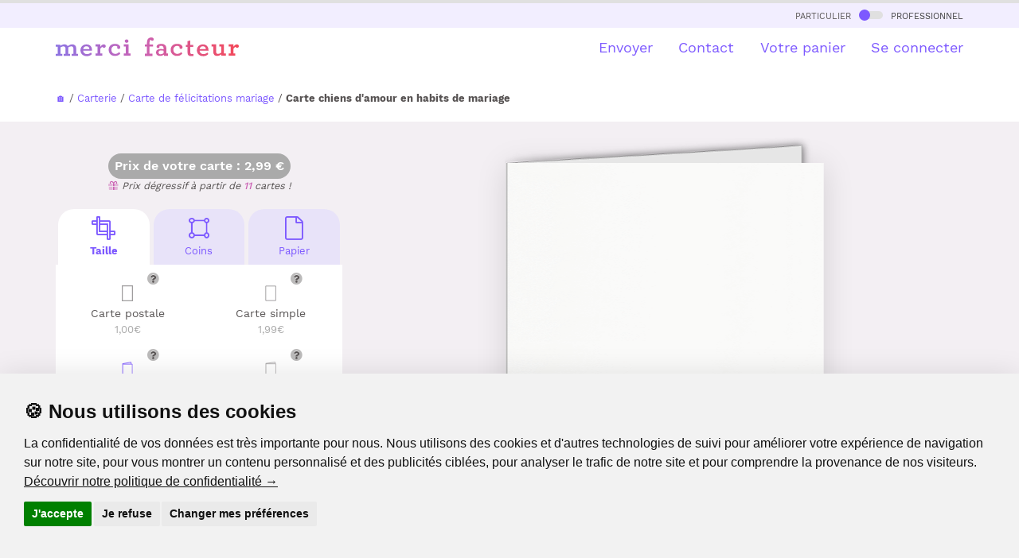

--- FILE ---
content_type: image/svg+xml
request_url: https://www.merci-facteur.com/v2017/img/prevu-choice-perso-carte-g-pl-v_active.svg
body_size: 193
content:
<svg width="23" height="35" viewBox="0 0 23 35" fill="none" xmlns="http://www.w3.org/2000/svg">
    <path d="m1 4 20-3v3M1.65 4.65v29.7h20.7V4.65z" stroke="#7D59FF" stroke-width="1.3"/>
</svg>
